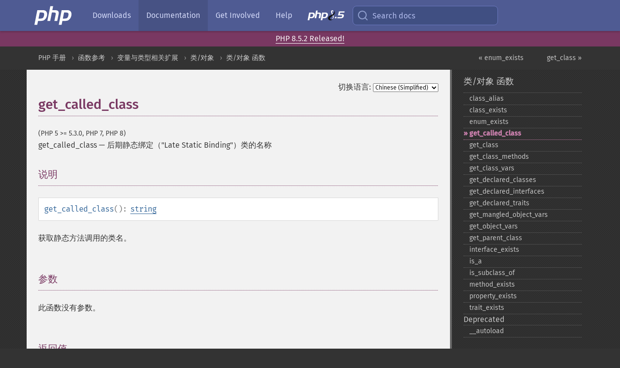

--- FILE ---
content_type: text/html; charset=utf-8
request_url: https://www.php.net/manual/zh/function.get-called-class.php
body_size: 12043
content:
<!DOCTYPE html>
<html xmlns="http://www.w3.org/1999/xhtml" lang="zh">
<head>

  <meta charset="utf-8">
  <meta name="viewport" content="width=device-width, initial-scale=1.0">

     <base href="https://www.php.net/manual/zh/function.get-called-class.php">
  
  <title>PHP: get_called_class - Manual</title>

      <link rel="stylesheet" type="text/css" href="/cached.php?t=1756715876&amp;f=/fonts/Fira/fira.css" media="screen">
      <link rel="stylesheet" type="text/css" href="/cached.php?t=1756715876&amp;f=/fonts/Font-Awesome/css/fontello.css" media="screen">
      <link rel="stylesheet" type="text/css" href="/cached.php?t=1763585401&amp;f=/styles/theme-base.css" media="screen">
      <link rel="stylesheet" type="text/css" href="/cached.php?t=1763575802&amp;f=/styles/theme-medium.css" media="screen">
  
 <link rel="icon" type="image/svg+xml" sizes="any" href="https://www.php.net/favicon.svg?v=2">
 <link rel="icon" type="image/png" sizes="196x196" href="https://www.php.net/favicon-196x196.png?v=2">
 <link rel="icon" type="image/png" sizes="32x32" href="https://www.php.net/favicon-32x32.png?v=2">
 <link rel="icon" type="image/png" sizes="16x16" href="https://www.php.net/favicon-16x16.png?v=2">
 <link rel="shortcut icon" href="https://www.php.net/favicon.ico?v=2">

 <link rel="search" type="application/opensearchdescription+xml" href="https://www.php.net/phpnetimprovedsearch.src" title="Add PHP.net search">
 <link rel="alternate" type="application/atom+xml" href="https://www.php.net/releases/feed.php" title="PHP Release feed">
 <link rel="alternate" type="application/atom+xml" href="https://www.php.net/feed.atom" title="PHP: Hypertext Preprocessor">

 <link rel="canonical" href="https://www.php.net/manual/zh/function.get-called-class.php">
 <link rel="shorturl" href="https://www.php.net/get-called-class">
 <link rel="alternate" href="https://www.php.net/get-called-class" hreflang="x-default">

 <link rel="contents" href="https://www.php.net/manual/zh/index.php">
 <link rel="index" href="https://www.php.net/manual/zh/ref.classobj.php">
 <link rel="prev" href="https://www.php.net/manual/zh/function.enum-exists.php">
 <link rel="next" href="https://www.php.net/manual/zh/function.get-class.php">

 <link rel="alternate" href="https://www.php.net/manual/en/function.get-called-class.php" hreflang="en">
 <link rel="alternate" href="https://www.php.net/manual/de/function.get-called-class.php" hreflang="de">
 <link rel="alternate" href="https://www.php.net/manual/es/function.get-called-class.php" hreflang="es">
 <link rel="alternate" href="https://www.php.net/manual/fr/function.get-called-class.php" hreflang="fr">
 <link rel="alternate" href="https://www.php.net/manual/it/function.get-called-class.php" hreflang="it">
 <link rel="alternate" href="https://www.php.net/manual/ja/function.get-called-class.php" hreflang="ja">
 <link rel="alternate" href="https://www.php.net/manual/pt_BR/function.get-called-class.php" hreflang="pt_BR">
 <link rel="alternate" href="https://www.php.net/manual/ru/function.get-called-class.php" hreflang="ru">
 <link rel="alternate" href="https://www.php.net/manual/tr/function.get-called-class.php" hreflang="tr">
 <link rel="alternate" href="https://www.php.net/manual/uk/function.get-called-class.php" hreflang="uk">
 <link rel="alternate" href="https://www.php.net/manual/zh/function.get-called-class.php" hreflang="zh">

<link rel="stylesheet" type="text/css" href="/cached.php?t=1756715876&amp;f=/fonts/Fira/fira.css" media="screen">
<link rel="stylesheet" type="text/css" href="/cached.php?t=1756715876&amp;f=/fonts/Font-Awesome/css/fontello.css" media="screen">
<link rel="stylesheet" type="text/css" href="/cached.php?t=1763585401&amp;f=/styles/theme-base.css" media="screen">
<link rel="stylesheet" type="text/css" href="/cached.php?t=1763575802&amp;f=/styles/theme-medium.css" media="screen">


 <base href="https://www.php.net/manual/zh/function.get-called-class.php">

<meta name="Description" content="后期静态绑定（&quot;Late Static Binding&quot;）类的名称" />

<meta name="twitter:card" content="summary_large_image" />
<meta name="twitter:site" content="@official_php" />
<meta name="twitter:title" content="PHP: get_called_class - Manual" />
<meta name="twitter:description" content="后期静态绑定（&quot;Late Static Binding&quot;）类的名称" />
<meta name="twitter:creator" content="@official_php" />
<meta name="twitter:image:src" content="https://www.php.net/images/meta-image.png" />

<meta itemprop="name" content="PHP: get_called_class - Manual" />
<meta itemprop="description" content="后期静态绑定（&quot;Late Static Binding&quot;）类的名称" />
<meta itemprop="image" content="https://www.php.net/images/meta-image.png" />

<meta property="og:image" content="https://www.php.net/images/meta-image.png" />
<meta property="og:description" content="后期静态绑定（&quot;Late Static Binding&quot;）类的名称" />

<link href="https://fosstodon.org/@php" rel="me" />
<!-- Matomo -->
<script>
    var _paq = window._paq = window._paq || [];
    /* tracker methods like "setCustomDimension" should be called before "trackPageView" */
    _paq.push(["setDoNotTrack", true]);
    _paq.push(["disableCookies"]);
    _paq.push(['trackPageView']);
    _paq.push(['enableLinkTracking']);
    (function() {
        var u="https://analytics.php.net/";
        _paq.push(['setTrackerUrl', u+'matomo.php']);
        _paq.push(['setSiteId', '1']);
        var d=document, g=d.createElement('script'), s=d.getElementsByTagName('script')[0];
        g.async=true; g.src=u+'matomo.js'; s.parentNode.insertBefore(g,s);
    })();
</script>
<!-- End Matomo Code -->
</head>
<body class="docs "><a href="/x-myracloud-5958a2bbbed300a9b9ac631223924e0b/1768968383.561" style="display:  none">update page now</a>

<nav class="navbar navbar-fixed-top">
  <div class="navbar__inner">
    <a href="/" aria-label="PHP Home" class="navbar__brand">
      <img
        src="/images/logos/php-logo-white.svg"
        aria-hidden="true"
        width="80"
        height="40"
      >
    </a>

    <div
      id="navbar__offcanvas"
      tabindex="-1"
      class="navbar__offcanvas"
      aria-label="Menu"
    >
      <button
        id="navbar__close-button"
        class="navbar__icon-item navbar_icon-item--visually-aligned navbar__close-button"
      >
        <svg xmlns="http://www.w3.org/2000/svg" width="24" viewBox="0 0 24 24" fill="currentColor"><path d="M19,6.41L17.59,5L12,10.59L6.41,5L5,6.41L10.59,12L5,17.59L6.41,19L12,13.41L17.59,19L19,17.59L13.41,12L19,6.41Z" /></svg>
      </button>

      <ul class="navbar__nav">
                            <li class="navbar__item">
              <a
                href="/downloads.php"
                                class="navbar__link  "
              >
                                  Downloads                              </a>
          </li>
                            <li class="navbar__item">
              <a
                href="/docs.php"
                aria-current="page"                class="navbar__link navbar__link--active "
              >
                                  Documentation                              </a>
          </li>
                            <li class="navbar__item">
              <a
                href="/get-involved.php"
                                class="navbar__link  "
              >
                                  Get Involved                              </a>
          </li>
                            <li class="navbar__item">
              <a
                href="/support.php"
                                class="navbar__link  "
              >
                                  Help                              </a>
          </li>
                            <li class="navbar__item">
              <a
                href="/releases/8.5/index.php"
                                class="navbar__link  navbar__release"
              >
                                  <img src="/images/php8/logo_php8_5.svg" alt="PHP 8.5">
                              </a>
          </li>
              </ul>
    </div>

    <div class="navbar__right">
        
      
      <!-- Desktop default search -->
      <form
        action="/manual-lookup.php"
        class="navbar__search-form"
      >
        <label for="navbar__search-input" aria-label="Search docs">
          <svg
  xmlns="http://www.w3.org/2000/svg"
  aria-hidden="true"
  width="24"
  viewBox="0 0 24 24"
  fill="none"
  stroke="currentColor"
  stroke-width="2"
  stroke-linecap="round"
  stroke-linejoin="round"
>
  <circle cx="11" cy="11" r="8"></circle>
  <line x1="21" y1="21" x2="16.65" y2="16.65"></line>
</svg>        </label>
        <input
          type="search"
          name="pattern"
          id="navbar__search-input"
          class="navbar__search-input"
          placeholder="Search docs"
          accesskey="s"
        >
        <input type="hidden" name="scope" value="quickref">
      </form>

      <!-- Desktop encanced search -->
      <button
        id="navbar__search-button"
        class="navbar__search-button"
        hidden
      >
        <svg
  xmlns="http://www.w3.org/2000/svg"
  aria-hidden="true"
  width="24"
  viewBox="0 0 24 24"
  fill="none"
  stroke="currentColor"
  stroke-width="2"
  stroke-linecap="round"
  stroke-linejoin="round"
>
  <circle cx="11" cy="11" r="8"></circle>
  <line x1="21" y1="21" x2="16.65" y2="16.65"></line>
</svg>        Search docs
      </button>

        
      <!-- Mobile default items -->
      <a
        id="navbar__search-link"
        href="/lookup-form.php"
        aria-label="Search docs"
        class="navbar__icon-item navbar__search-link"
      >
        <svg
  xmlns="http://www.w3.org/2000/svg"
  aria-hidden="true"
  width="24"
  viewBox="0 0 24 24"
  fill="none"
  stroke="currentColor"
  stroke-width="2"
  stroke-linecap="round"
  stroke-linejoin="round"
>
  <circle cx="11" cy="11" r="8"></circle>
  <line x1="21" y1="21" x2="16.65" y2="16.65"></line>
</svg>      </a>
      <a
        id="navbar__menu-link"
        href="/menu.php"
        aria-label="Menu"
        class="navbar__icon-item navbar_icon-item--visually-aligned navbar_menu-link"
      >
        <svg xmlns="http://www.w3.org/2000/svg"
  aria-hidden="true"
  width="24"
  viewBox="0 0 24 24"
  fill="currentColor"
>
  <path d="M3,6H21V8H3V6M3,11H21V13H3V11M3,16H21V18H3V16Z" />
</svg>      </a>

      <!-- Mobile enhanced items -->
      <button
        id="navbar__search-button-mobile"
        aria-label="Search docs"
        class="navbar__icon-item navbar__search-button-mobile"
        hidden
      >
        <svg
  xmlns="http://www.w3.org/2000/svg"
  aria-hidden="true"
  width="24"
  viewBox="0 0 24 24"
  fill="none"
  stroke="currentColor"
  stroke-width="2"
  stroke-linecap="round"
  stroke-linejoin="round"
>
  <circle cx="11" cy="11" r="8"></circle>
  <line x1="21" y1="21" x2="16.65" y2="16.65"></line>
</svg>      </button>
      <button
        id="navbar__menu-button"
        aria-label="Menu"
        class="navbar__icon-item navbar_icon-item--visually-aligned"
        hidden
      >
        <svg xmlns="http://www.w3.org/2000/svg"
  aria-hidden="true"
  width="24"
  viewBox="0 0 24 24"
  fill="currentColor"
>
  <path d="M3,6H21V8H3V6M3,11H21V13H3V11M3,16H21V18H3V16Z" />
</svg>      </button>
    </div>

    <div
      id="navbar__backdrop"
      class="navbar__backdrop"
    ></div>
  </div>

  <div id="flash-message"></div>
</nav>
<div class="headsup"><a href='/index.php#2026-01-15-3'>PHP 8.5.2 Released!</a></div>
<nav id="trick"><div><dl>
<dt><a href='/manual/en/getting-started.php'>Getting Started</a></dt>
	<dd><a href='/manual/en/introduction.php'>Introduction</a></dd>
	<dd><a href='/manual/en/tutorial.php'>A simple tutorial</a></dd>
<dt><a href='/manual/en/langref.php'>Language Reference</a></dt>
	<dd><a href='/manual/en/language.basic-syntax.php'>Basic syntax</a></dd>
	<dd><a href='/manual/en/language.types.php'>Types</a></dd>
	<dd><a href='/manual/en/language.variables.php'>Variables</a></dd>
	<dd><a href='/manual/en/language.constants.php'>Constants</a></dd>
	<dd><a href='/manual/en/language.expressions.php'>Expressions</a></dd>
	<dd><a href='/manual/en/language.operators.php'>Operators</a></dd>
	<dd><a href='/manual/en/language.control-structures.php'>Control Structures</a></dd>
	<dd><a href='/manual/en/language.functions.php'>Functions</a></dd>
	<dd><a href='/manual/en/language.oop5.php'>Classes and Objects</a></dd>
	<dd><a href='/manual/en/language.namespaces.php'>Namespaces</a></dd>
	<dd><a href='/manual/en/language.enumerations.php'>Enumerations</a></dd>
	<dd><a href='/manual/en/language.errors.php'>Errors</a></dd>
	<dd><a href='/manual/en/language.exceptions.php'>Exceptions</a></dd>
	<dd><a href='/manual/en/language.fibers.php'>Fibers</a></dd>
	<dd><a href='/manual/en/language.generators.php'>Generators</a></dd>
	<dd><a href='/manual/en/language.attributes.php'>Attributes</a></dd>
	<dd><a href='/manual/en/language.references.php'>References Explained</a></dd>
	<dd><a href='/manual/en/reserved.variables.php'>Predefined Variables</a></dd>
	<dd><a href='/manual/en/reserved.exceptions.php'>Predefined Exceptions</a></dd>
	<dd><a href='/manual/en/reserved.interfaces.php'>Predefined Interfaces and Classes</a></dd>
	<dd><a href='/manual/en/reserved.attributes.php'>Predefined Attributes</a></dd>
	<dd><a href='/manual/en/context.php'>Context options and parameters</a></dd>
	<dd><a href='/manual/en/wrappers.php'>Supported Protocols and Wrappers</a></dd>
</dl>
<dl>
<dt><a href='/manual/en/security.php'>Security</a></dt>
	<dd><a href='/manual/en/security.intro.php'>Introduction</a></dd>
	<dd><a href='/manual/en/security.general.php'>General considerations</a></dd>
	<dd><a href='/manual/en/security.cgi-bin.php'>Installed as CGI binary</a></dd>
	<dd><a href='/manual/en/security.apache.php'>Installed as an Apache module</a></dd>
	<dd><a href='/manual/en/security.sessions.php'>Session Security</a></dd>
	<dd><a href='/manual/en/security.filesystem.php'>Filesystem Security</a></dd>
	<dd><a href='/manual/en/security.database.php'>Database Security</a></dd>
	<dd><a href='/manual/en/security.errors.php'>Error Reporting</a></dd>
	<dd><a href='/manual/en/security.variables.php'>User Submitted Data</a></dd>
	<dd><a href='/manual/en/security.hiding.php'>Hiding PHP</a></dd>
	<dd><a href='/manual/en/security.current.php'>Keeping Current</a></dd>
<dt><a href='/manual/en/features.php'>Features</a></dt>
	<dd><a href='/manual/en/features.http-auth.php'>HTTP authentication with PHP</a></dd>
	<dd><a href='/manual/en/features.cookies.php'>Cookies</a></dd>
	<dd><a href='/manual/en/features.sessions.php'>Sessions</a></dd>
	<dd><a href='/manual/en/features.file-upload.php'>Handling file uploads</a></dd>
	<dd><a href='/manual/en/features.remote-files.php'>Using remote files</a></dd>
	<dd><a href='/manual/en/features.connection-handling.php'>Connection handling</a></dd>
	<dd><a href='/manual/en/features.persistent-connections.php'>Persistent Database Connections</a></dd>
	<dd><a href='/manual/en/features.commandline.php'>Command line usage</a></dd>
	<dd><a href='/manual/en/features.gc.php'>Garbage Collection</a></dd>
	<dd><a href='/manual/en/features.dtrace.php'>DTrace Dynamic Tracing</a></dd>
</dl>
<dl>
<dt><a href='/manual/en/funcref.php'>Function Reference</a></dt>
	<dd><a href='/manual/en/refs.basic.php.php'>Affecting PHP's Behaviour</a></dd>
	<dd><a href='/manual/en/refs.utilspec.audio.php'>Audio Formats Manipulation</a></dd>
	<dd><a href='/manual/en/refs.remote.auth.php'>Authentication Services</a></dd>
	<dd><a href='/manual/en/refs.utilspec.cmdline.php'>Command Line Specific Extensions</a></dd>
	<dd><a href='/manual/en/refs.compression.php'>Compression and Archive Extensions</a></dd>
	<dd><a href='/manual/en/refs.crypto.php'>Cryptography Extensions</a></dd>
	<dd><a href='/manual/en/refs.database.php'>Database Extensions</a></dd>
	<dd><a href='/manual/en/refs.calendar.php'>Date and Time Related Extensions</a></dd>
	<dd><a href='/manual/en/refs.fileprocess.file.php'>File System Related Extensions</a></dd>
	<dd><a href='/manual/en/refs.international.php'>Human Language and Character Encoding Support</a></dd>
	<dd><a href='/manual/en/refs.utilspec.image.php'>Image Processing and Generation</a></dd>
	<dd><a href='/manual/en/refs.remote.mail.php'>Mail Related Extensions</a></dd>
	<dd><a href='/manual/en/refs.math.php'>Mathematical Extensions</a></dd>
	<dd><a href='/manual/en/refs.utilspec.nontext.php'>Non-Text MIME Output</a></dd>
	<dd><a href='/manual/en/refs.fileprocess.process.php'>Process Control Extensions</a></dd>
	<dd><a href='/manual/en/refs.basic.other.php'>Other Basic Extensions</a></dd>
	<dd><a href='/manual/en/refs.remote.other.php'>Other Services</a></dd>
	<dd><a href='/manual/en/refs.search.php'>Search Engine Extensions</a></dd>
	<dd><a href='/manual/en/refs.utilspec.server.php'>Server Specific Extensions</a></dd>
	<dd><a href='/manual/en/refs.basic.session.php'>Session Extensions</a></dd>
	<dd><a href='/manual/en/refs.basic.text.php'>Text Processing</a></dd>
	<dd><a href='/manual/en/refs.basic.vartype.php'>Variable and Type Related Extensions</a></dd>
	<dd><a href='/manual/en/refs.webservice.php'>Web Services</a></dd>
	<dd><a href='/manual/en/refs.utilspec.windows.php'>Windows Only Extensions</a></dd>
	<dd><a href='/manual/en/refs.xml.php'>XML Manipulation</a></dd>
	<dd><a href='/manual/en/refs.ui.php'>GUI Extensions</a></dd>
</dl>
<dl>
<dt>Keyboard Shortcuts</dt><dt>?</dt>
<dd>This help</dd>
<dt>j</dt>
<dd>Next menu item</dd>
<dt>k</dt>
<dd>Previous menu item</dd>
<dt>g p</dt>
<dd>Previous man page</dd>
<dt>g n</dt>
<dd>Next man page</dd>
<dt>G</dt>
<dd>Scroll to bottom</dd>
<dt>g g</dt>
<dd>Scroll to top</dd>
<dt>g h</dt>
<dd>Goto homepage</dd>
<dt>g s</dt>
<dd>Goto search<br>(current page)</dd>
<dt>/</dt>
<dd>Focus search box</dd>
</dl></div></nav>
<div id="goto">
    <div class="search">
         <div class="text"></div>
         <div class="results"><ul></ul></div>
   </div>
</div>

  <div id="breadcrumbs" class="clearfix">
    <div id="breadcrumbs-inner">
          <div class="next">
        <a href="function.get-class.php">
          get_class &raquo;
        </a>
      </div>
              <div class="prev">
        <a href="function.enum-exists.php">
          &laquo; enum_exists        </a>
      </div>
          <ul>
            <li><a href='index.php'>PHP 手册</a></li>      <li><a href='funcref.php'>函数参考</a></li>      <li><a href='refs.basic.vartype.php'>变量与类型相关扩展</a></li>      <li><a href='book.classobj.php'>类/对象</a></li>      <li><a href='ref.classobj.php'>类/对象 函数</a></li>      </ul>
    </div>
  </div>




<div id="layout" class="clearfix">
  <section id="layout-content">
  <div class="page-tools">
    <div class="change-language">
      <form action="/manual/change.php" method="get" id="changelang" name="changelang">
        <fieldset>
          <label for="changelang-langs">切换语言:</label>
          <select onchange="document.changelang.submit()" name="page" id="changelang-langs">
            <option value='en/function.get-called-class.php'>English</option>
            <option value='de/function.get-called-class.php'>German</option>
            <option value='es/function.get-called-class.php'>Spanish</option>
            <option value='fr/function.get-called-class.php'>French</option>
            <option value='it/function.get-called-class.php'>Italian</option>
            <option value='ja/function.get-called-class.php'>Japanese</option>
            <option value='pt_BR/function.get-called-class.php'>Brazilian Portuguese</option>
            <option value='ru/function.get-called-class.php'>Russian</option>
            <option value='tr/function.get-called-class.php'>Turkish</option>
            <option value='uk/function.get-called-class.php'>Ukrainian</option>
            <option value='zh/function.get-called-class.php' selected="selected">Chinese (Simplified)</option>
            <option value='help-translate.php'>Other</option>
          </select>
        </fieldset>
      </form>
    </div>
  </div><div id="function.get-called-class" class="refentry">
 <div class="refnamediv">
  <h1 class="refname">get_called_class</h1>
  <p class="verinfo">(PHP 5 &gt;= 5.3.0, PHP 7, PHP 8)</p><p class="refpurpose"><span class="refname">get_called_class</span> &mdash; <span class="dc-title">后期静态绑定（&quot;Late Static Binding&quot;）类的名称</span></p>

 </div>
 <div class="refsect1 description" id="refsect1-function.get-called-class-description">
  <h3 class="title">说明</h3>
  <div class="methodsynopsis dc-description">
   <span class="methodname"><strong>get_called_class</strong></span>(): <span class="type"><a href="language.types.string.php" class="type string">string</a></span></div>

  <p class="para rdfs-comment">
   获取静态方法调用的类名。
  </p>
 </div>


 <div class="refsect1 parameters" id="refsect1-function.get-called-class-parameters">
  <h3 class="title">参数</h3>
  <p class="para">此函数没有参数。</p>
 </div>

 
 <div class="refsect1 returnvalues" id="refsect1-function.get-called-class-returnvalues">
  <h3 class="title">返回值</h3>
  <p class="para">
   返回类的名称。
  </p>
 </div>

 <div class="refsect1 errors" id="refsect1-function.get-called-class-errors">
  <h3 class="title">错误／异常</h3>
  <p class="para">
   如果在类外调用 <span class="function"><strong>get_called_class()</strong></span>，将抛出 <span class="classname"><a href="class.error.php" class="classname">Error</a></span>。在
   PHP 8.0.0 之前，触发 <strong><code><a href="errorfunc.constants.php#constant.e-warning">E_WARNING</a></code></strong> 级别错误。
  </p>
 </div>

 <div class="refsect1 changelog" id="refsect1-function.get-called-class-changelog">
  <h3 class="title">更新日志</h3>
  <p class="para">
   <table class="doctable informaltable">
    
     <thead>
      <tr>
       <th>版本</th>
       <th>说明</th>
      </tr>

     </thead>

     <tbody class="tbody">
      <tr>
       <td>8.0.0</td>
       <td>
        类外调用此函数现在将触发 <span class="classname"><a href="class.error.php" class="classname">Error</a></span>。
        之前触发 <strong><code><a href="errorfunc.constants.php#constant.e-warning">E_WARNING</a></code></strong> 并且函数返回 <strong><code><a href="reserved.constants.php#constant.false">false</a></code></strong>。
       </td>
      </tr>

     </tbody>
    
   </table>

  </p>
 </div>

 <div class="refsect1 examples" id="refsect1-function.get-called-class-examples">
  <h3 class="title">示例</h3>
  <p class="para">
   <div class="example" id="example-1">
    <p><strong>示例 #1 <span class="function"><strong>get_called_class()</strong></span> 的使用</strong></p>
    <div class="example-contents">
<div class="phpcode"><code><span style="color: #000000"><span style="color: #0000BB">&lt;?php<br /><br /></span><span style="color: #007700">class </span><span style="color: #0000BB">foo </span><span style="color: #007700">{<br />    static public function </span><span style="color: #0000BB">test</span><span style="color: #007700">() {<br />        </span><span style="color: #0000BB">var_dump</span><span style="color: #007700">(</span><span style="color: #0000BB">get_called_class</span><span style="color: #007700">());<br />    }<br />}<br /><br />class </span><span style="color: #0000BB">bar </span><span style="color: #007700">extends </span><span style="color: #0000BB">foo </span><span style="color: #007700">{<br />}<br /><br /></span><span style="color: #0000BB">foo</span><span style="color: #007700">::</span><span style="color: #0000BB">test</span><span style="color: #007700">();<br /></span><span style="color: #0000BB">bar</span><span style="color: #007700">::</span><span style="color: #0000BB">test</span><span style="color: #007700">();<br /><br /></span><span style="color: #0000BB">?&gt;</span></span></code></div>
    </div>

    <div class="example-contents"><p>以上示例会输出：</p></div>
    <div class="example-contents screen">
<div class="examplescode"><pre class="examplescode">string(3) &quot;foo&quot;
string(3) &quot;bar&quot;</pre>
</div>
    </div>
   </div>
  </p>
 </div>

 <div class="refsect1 seealso" id="refsect1-function.get-called-class-seealso">
  <h3 class="title">参见</h3>
  <p class="para">
   <ul class="simplelist">
    <li><span class="function"><a href="function.get-parent-class.php" class="function" rel="rdfs-seeAlso">get_parent_class()</a> - 检索对象或者类的父级类名</span></li>
    <li><span class="function"><a href="function.get-class.php" class="function" rel="rdfs-seeAlso">get_class()</a> - 返回对象的类名</span></li>
    <li><span class="function"><a href="function.is-subclass-of.php" class="function" rel="rdfs-seeAlso">is_subclass_of()</a> - 检查对象是否继承或者实现（implement）此类</span></li>
   </ul>
  </p>
 </div>

</div>    <div class="contribute">
      <h3 class="title">发现了问题？</h3>
      <div>
         
      </div>
      <div class="edit-bug">
        <a href="https://github.com/php/doc-base/blob/master/README.md" title="这将带您前往我们在 GitHub 上的贡献指南" target="_blank" rel="noopener noreferrer">了解如何改进此页面</a>
        •
        <a href="https://github.com/php/doc-zh/blob/master/reference/classobj/functions/get-called-class.xml">提交拉取请求</a>
        •
        <a href="https://github.com/php/doc-zh/issues/new?body=From%20manual%20page:%20https:%2F%2Fphp.net%2Ffunction.get-called-class%0A%0A---">报告一个错误</a>
      </div>
    </div><section id="usernotes">
<div class="head">
<span class="action"><a href="/manual/add-note.php?sect=function.get-called-class&amp;repo=zh&amp;redirect=https://www.php.net/manual/zh/function.get-called-class.php">＋<small>添加备注</small></a></span>
<h3 class="title">用户贡献的备注 <span class="count">9 notes</span></h3>
</div><div id="allnotes">
  <div class="note" id="115790">  <div class="votes">
    <div id="Vu115790">
    <a href="/manual/vote-note.php?id=115790&amp;page=function.get-called-class&amp;vote=up" title="Vote up!" class="usernotes-voteu">up</a>
    </div>
    <div id="Vd115790">
    <a href="/manual/vote-note.php?id=115790&amp;page=function.get-called-class&amp;vote=down" title="Vote down!" class="usernotes-voted">down</a>
    </div>
    <div class="tally" id="V115790" title="90% like this...">
    89
    </div>
  </div>
  <a href="#115790" class="name">
  <strong class="user"><em>Safak Ozpinar</em></strong></a><a class="genanchor" href="#115790"> &para;</a><div class="date" title="2014-09-24 07:00"><strong>11 years ago</strong></div>
  <div class="text" id="Hcom115790">
<div class="phpcode"><pre><code class="html">As of PHP 5.5 you can also use "static::class" to get the name of the called class.

<span class="default">&lt;?php
</span><span class="keyword">class </span><span class="default">Bar </span><span class="keyword">{
    public static function </span><span class="default">test</span><span class="keyword">() {
        </span><span class="default">var_dump</span><span class="keyword">(static::class);
    }
}

class </span><span class="default">Foo </span><span class="keyword">extends </span><span class="default">Bar </span><span class="keyword">{

}

</span><span class="default">Foo</span><span class="keyword">::</span><span class="default">test</span><span class="keyword">();
</span><span class="default">Bar</span><span class="keyword">::</span><span class="default">test</span><span class="keyword">();
</span><span class="default">?&gt;
</span>
Output:

string(3) "Foo"
string(3) "Bar"</code></pre></div>
  </div>
 </div>
  <div class="note" id="111312">  <div class="votes">
    <div id="Vu111312">
    <a href="/manual/vote-note.php?id=111312&amp;page=function.get-called-class&amp;vote=up" title="Vote up!" class="usernotes-voteu">up</a>
    </div>
    <div id="Vd111312">
    <a href="/manual/vote-note.php?id=111312&amp;page=function.get-called-class&amp;vote=down" title="Vote down!" class="usernotes-voted">down</a>
    </div>
    <div class="tally" id="V111312" title="84% like this...">
    13
    </div>
  </div>
  <a href="#111312" class="name">
  <strong class="user"><em>luc at s dot illi dot be</em></strong></a><a class="genanchor" href="#111312"> &para;</a><div class="date" title="2013-02-05 03:09"><strong>12 years ago</strong></div>
  <div class="text" id="Hcom111312">
<div class="phpcode"><pre><code class="html">get_called_class() in closure-scopes:

<span class="default">&lt;?PHP
    </span><span class="keyword">ABSTRACT CLASS </span><span class="default">Base
    </span><span class="keyword">{
        protected static </span><span class="default">$stub </span><span class="keyword">= [</span><span class="string">'baz'</span><span class="keyword">];
        
        </span><span class="comment">//final public function boot()
        </span><span class="keyword">static public function </span><span class="default">boot</span><span class="keyword">()
        {
            print </span><span class="default">__METHOD__</span><span class="keyword">.</span><span class="string">'-&gt; '</span><span class="keyword">.</span><span class="default">get_called_class</span><span class="keyword">().</span><span class="default">PHP_EOL</span><span class="keyword">;
            
            </span><span class="default">array_walk</span><span class="keyword">(static::</span><span class="default">$stub</span><span class="keyword">, function()
            {
                print </span><span class="default">__METHOD__</span><span class="keyword">.</span><span class="string">'-&gt; '</span><span class="keyword">.</span><span class="default">get_called_class</span><span class="keyword">().</span><span class="default">PHP_EOL</span><span class="keyword">;
            });
        }
        
        public function </span><span class="default">__construct</span><span class="keyword">()
        {
            </span><span class="default">self</span><span class="keyword">::</span><span class="default">boot</span><span class="keyword">();
            print </span><span class="default">__METHOD__</span><span class="keyword">.</span><span class="string">'-&gt; '</span><span class="keyword">.</span><span class="default">get_called_class</span><span class="keyword">().</span><span class="default">PHP_EOL</span><span class="keyword">;
            
            </span><span class="default">array_walk</span><span class="keyword">(static::</span><span class="default">$stub</span><span class="keyword">, function()
            {
                print </span><span class="default">__METHOD__</span><span class="keyword">.</span><span class="string">'-&gt; '</span><span class="keyword">.</span><span class="default">get_called_class</span><span class="keyword">().</span><span class="default">PHP_EOL</span><span class="keyword">;
            });
        }
    }
    
    CLASS </span><span class="default">Sub </span><span class="keyword">EXTENDS </span><span class="default">Base
    </span><span class="keyword">{
    }
    
    </span><span class="comment">// static boot
        </span><span class="default">Base</span><span class="keyword">::</span><span class="default">boot</span><span class="keyword">(); print </span><span class="default">PHP_EOL</span><span class="keyword">;
            </span><span class="comment">// Base::boot        -&gt; Base
            // Base::{closure}    -&gt; Base
            
        </span><span class="default">Sub</span><span class="keyword">::</span><span class="default">boot</span><span class="keyword">(); print </span><span class="default">PHP_EOL</span><span class="keyword">;
            </span><span class="comment">// Base::boot        -&gt; Sub
            // Base::{closure}    -&gt; Base
            
        </span><span class="keyword">new </span><span class="default">sub</span><span class="keyword">;
            </span><span class="comment">// Base::boot        -&gt; Sub
            // Base::{closure}    -&gt; Base
            // Base-&gt;__construct    -&gt; Sub
            // Base-&gt;{closure}    -&gt; Sub
    
    // instance boot
        </span><span class="keyword">new </span><span class="default">sub</span><span class="keyword">;
            </span><span class="comment">// Base-&gt;boot        -&gt; Sub
            // Base-&gt;{closure}    -&gt; Sub
            // Base-&gt;__construct    -&gt; Sub
            // Base-&gt;{closure}    -&gt; Sub
</span><span class="default">?&gt;</span></code></pre></div>
  </div>
 </div>
  <div class="note" id="124848">  <div class="votes">
    <div id="Vu124848">
    <a href="/manual/vote-note.php?id=124848&amp;page=function.get-called-class&amp;vote=up" title="Vote up!" class="usernotes-voteu">up</a>
    </div>
    <div id="Vd124848">
    <a href="/manual/vote-note.php?id=124848&amp;page=function.get-called-class&amp;vote=down" title="Vote down!" class="usernotes-voted">down</a>
    </div>
    <div class="tally" id="V124848" title="85% like this...">
    5
    </div>
  </div>
  <a href="#124848" class="name">
  <strong class="user"><em>amcolin at 126 dot com</em></strong></a><a class="genanchor" href="#124848"> &para;</a><div class="date" title="2020-03-24 07:08"><strong>5 years ago</strong></div>
  <div class="text" id="Hcom124848">
<div class="phpcode"><pre><code class="html">namespace root;
class Factor {
    protected static $instance = null;

    private function __construct() {

    }

    public static function getInstance() {
        if (!self::$instance) {
            $name           = get_called_class();
            self::$instance = new $name();
        }

        return self::$instance;
    }
}

namespace admin\test;

use root\Factor;

class Single extends Factor {
    public function abc() {
        return 'abc';
    }
}

namespace index;

use admin\test\Single;

class Index {
    public function get() {
        return Single::getInstance();
    }
}

$index = new Index();
var_dump($index-&gt;get());

The result is:

object(admin\test\Single)#2 (0) {
}</code></pre></div>
  </div>
 </div>
  <div class="note" id="103309">  <div class="votes">
    <div id="Vu103309">
    <a href="/manual/vote-note.php?id=103309&amp;page=function.get-called-class&amp;vote=up" title="Vote up!" class="usernotes-voteu">up</a>
    </div>
    <div id="Vd103309">
    <a href="/manual/vote-note.php?id=103309&amp;page=function.get-called-class&amp;vote=down" title="Vote down!" class="usernotes-voted">down</a>
    </div>
    <div class="tally" id="V103309" title="80% like this...">
    16
    </div>
  </div>
  <a href="#103309" class="name">
  <strong class="user"><em>uebele</em></strong></a><a class="genanchor" href="#103309"> &para;</a><div class="date" title="2011-04-06 09:14"><strong>14 years ago</strong></div>
  <div class="text" id="Hcom103309">
<div class="phpcode"><pre><code class="html">SEE: <a href="http://php.net/manual/en/language.oop5.late-static-bindings.php" rel="nofollow" target="_blank">http://php.net/manual/en/language.oop5.late-static-bindings.php</a>

I think it is worth mentioning on this page, that many uses of the value returned by get_called_function() could be handled with the new use of the old keyword static, as in
<span class="default">&lt;?php 
</span><span class="keyword">static::</span><span class="default">$foo</span><span class="keyword">;
</span><span class="default">?&gt;
</span>
versus
<span class="default">&lt;?php
$that</span><span class="keyword">=</span><span class="default">get_called_class</span><span class="keyword">();
</span><span class="default">$that</span><span class="keyword">::</span><span class="default">$foo</span><span class="keyword">;
</span><span class="default">?&gt;
</span>
I had been using $that:: as my conventional replacement for self:: until my googling landed me the url above.  I have replaced all uses of $that with static with success both as 
<span class="default">&lt;?php 
</span><span class="keyword">static::</span><span class="default">$foo</span><span class="keyword">; </span><span class="comment">//and...
</span><span class="keyword">new static();
</span><span class="default">?&gt;
</span>
Since static:: is listed with the limitation: "Another difference is that static:: can only refer to static properties." one may still need to use a $that:: to call static functions; though I have not yet needed this semantic.</code></pre></div>
  </div>
 </div>
  <div class="note" id="121632">  <div class="votes">
    <div id="Vu121632">
    <a href="/manual/vote-note.php?id=121632&amp;page=function.get-called-class&amp;vote=up" title="Vote up!" class="usernotes-voteu">up</a>
    </div>
    <div id="Vd121632">
    <a href="/manual/vote-note.php?id=121632&amp;page=function.get-called-class&amp;vote=down" title="Vote down!" class="usernotes-voted">down</a>
    </div>
    <div class="tally" id="V121632" title="70% like this...">
    4
    </div>
  </div>
  <a href="#121632" class="name">
  <strong class="user"><em>fantomx1 at gmail dot com</em></strong></a><a class="genanchor" href="#121632"> &para;</a><div class="date" title="2017-09-12 03:57"><strong>8 years ago</strong></div>
  <div class="text" id="Hcom121632">
<div class="phpcode"><pre><code class="html">When calling dynamic method statically in php 5.6 (under 7) it allows it, but it doesnt work, it incorrectly evaluates class that called our subject class, therefore containing method must be static.</code></pre></div>
  </div>
 </div>
  <div class="note" id="86231">  <div class="votes">
    <div id="Vu86231">
    <a href="/manual/vote-note.php?id=86231&amp;page=function.get-called-class&amp;vote=up" title="Vote up!" class="usernotes-voteu">up</a>
    </div>
    <div id="Vd86231">
    <a href="/manual/vote-note.php?id=86231&amp;page=function.get-called-class&amp;vote=down" title="Vote down!" class="usernotes-voted">down</a>
    </div>
    <div class="tally" id="V86231" title="62% like this...">
    9
    </div>
  </div>
  <a href="#86231" class="name">
  <strong class="user"><em>danbettles at yahoo dot co dot uk</em></strong></a><a class="genanchor" href="#86231"> &para;</a><div class="date" title="2008-10-08 12:00"><strong>17 years ago</strong></div>
  <div class="text" id="Hcom86231">
<div class="phpcode"><pre><code class="html">It is possible to write a completely self-contained Singleton base class in PHP 5.3 using get_called_class.

<span class="default">&lt;?php

</span><span class="keyword">abstract class </span><span class="default">Singleton </span><span class="keyword">{

    protected function </span><span class="default">__construct</span><span class="keyword">() {
    }

    final public static function </span><span class="default">getInstance</span><span class="keyword">() {
        static </span><span class="default">$aoInstance </span><span class="keyword">= array();

        </span><span class="default">$calledClassName </span><span class="keyword">= </span><span class="default">get_called_class</span><span class="keyword">();

        if (! isset (</span><span class="default">$aoInstance</span><span class="keyword">[</span><span class="default">$calledClassName</span><span class="keyword">])) {
            </span><span class="default">$aoInstance</span><span class="keyword">[</span><span class="default">$calledClassName</span><span class="keyword">] = new </span><span class="default">$calledClassName</span><span class="keyword">();
        }

        return </span><span class="default">$aoInstance</span><span class="keyword">[</span><span class="default">$calledClassName</span><span class="keyword">];
    }

    final private function </span><span class="default">__clone</span><span class="keyword">() {
    }
}

class </span><span class="default">DatabaseConnection </span><span class="keyword">extends </span><span class="default">Singleton </span><span class="keyword">{

    protected </span><span class="default">$connection</span><span class="keyword">;

    protected function </span><span class="default">__construct</span><span class="keyword">() {
        </span><span class="comment">// @todo Connect to the database
    </span><span class="keyword">}

    public function </span><span class="default">__destruct</span><span class="keyword">() {
        </span><span class="comment">// @todo Drop the connection to the database
    </span><span class="keyword">}
}

</span><span class="default">$oDbConn </span><span class="keyword">= new </span><span class="default">DatabaseConnection</span><span class="keyword">();  </span><span class="comment">// Fatal error

</span><span class="default">$oDbConn </span><span class="keyword">= </span><span class="default">DatabaseConnection</span><span class="keyword">::</span><span class="default">getInstance</span><span class="keyword">();  </span><span class="comment">// Returns single instance
</span><span class="default">?&gt;</span></code></pre></div>
  </div>
 </div>
  <div class="note" id="92757">  <div class="votes">
    <div id="Vu92757">
    <a href="/manual/vote-note.php?id=92757&amp;page=function.get-called-class&amp;vote=up" title="Vote up!" class="usernotes-voteu">up</a>
    </div>
    <div id="Vd92757">
    <a href="/manual/vote-note.php?id=92757&amp;page=function.get-called-class&amp;vote=down" title="Vote down!" class="usernotes-voted">down</a>
    </div>
    <div class="tally" id="V92757" title="59% like this...">
    4
    </div>
  </div>
  <a href="#92757" class="name">
  <strong class="user"><em>php at itronic dot at</em></strong></a><a class="genanchor" href="#92757"> &para;</a><div class="date" title="2009-08-07 06:53"><strong>16 years ago</strong></div>
  <div class="text" id="Hcom92757">
<div class="phpcode"><pre><code class="html">If you call a static getInstance() function to create a instance of a class from another class, this function have to be static, if it is not static the original name of the caller class and not of the current class get returned.

example:

<span class="default">&lt;?php

</span><span class="keyword">class </span><span class="default">a </span><span class="keyword">{
  function </span><span class="default">getXName</span><span class="keyword">() {
     return </span><span class="default">x</span><span class="keyword">::</span><span class="default">getClassName</span><span class="keyword">();
  }
  function </span><span class="default">getXStaticName</span><span class="keyword">() {
     return </span><span class="default">x</span><span class="keyword">::</span><span class="default">getStaticClassName</span><span class="keyword">();
  }

}

class </span><span class="default">b </span><span class="keyword">extends </span><span class="default">a </span><span class="keyword">{
}

class </span><span class="default">x </span><span class="keyword">{
  public function </span><span class="default">getClassName</span><span class="keyword">() {
    return </span><span class="default">get_called_class</span><span class="keyword">();
  }
  public static function </span><span class="default">getStaticClassName</span><span class="keyword">() {
    return </span><span class="default">get_called_class</span><span class="keyword">();
  }
}

</span><span class="default">$a </span><span class="keyword">= new </span><span class="default">a</span><span class="keyword">();

</span><span class="default">$b </span><span class="keyword">= new </span><span class="default">b</span><span class="keyword">();

echo </span><span class="default">$a</span><span class="keyword">-&gt;</span><span class="default">getXName</span><span class="keyword">(); </span><span class="comment">// will return "a"
</span><span class="keyword">echo </span><span class="default">$b</span><span class="keyword">-&gt;</span><span class="default">getXName</span><span class="keyword">(); </span><span class="comment">// will return "b"

</span><span class="keyword">echo </span><span class="default">$a</span><span class="keyword">-&gt;</span><span class="default">getXStaticName</span><span class="keyword">(); </span><span class="comment">// will return "x"
</span><span class="keyword">echo </span><span class="default">$b</span><span class="keyword">-&gt;</span><span class="default">getXStaticName</span><span class="keyword">(); </span><span class="comment">// will return "x"

</span><span class="default">?&gt;</span></code></pre></div>
  </div>
 </div>
  <div class="note" id="94331">  <div class="votes">
    <div id="Vu94331">
    <a href="/manual/vote-note.php?id=94331&amp;page=function.get-called-class&amp;vote=up" title="Vote up!" class="usernotes-voteu">up</a>
    </div>
    <div id="Vd94331">
    <a href="/manual/vote-note.php?id=94331&amp;page=function.get-called-class&amp;vote=down" title="Vote down!" class="usernotes-voted">down</a>
    </div>
    <div class="tally" id="V94331" title="54% like this...">
    2
    </div>
  </div>
  <a href="#94331" class="name">
  <strong class="user"><em>Abhi Beckert</em></strong></a><a class="genanchor" href="#94331"> &para;</a><div class="date" title="2009-10-28 08:41"><strong>16 years ago</strong></div>
  <div class="text" id="Hcom94331">
<div class="phpcode"><pre><code class="html">Beware that this does not behave as expected if your method is not declared as static! For example:

<span class="default">&lt;?php

</span><span class="keyword">class </span><span class="default">foo </span><span class="keyword">{
  static public function </span><span class="default">test</span><span class="keyword">() {
    </span><span class="default">var_dump</span><span class="keyword">(</span><span class="default">get_called_class</span><span class="keyword">());
  }
  
  public function </span><span class="default">testTwo</span><span class="keyword">() {
    </span><span class="default">var_dump</span><span class="keyword">(</span><span class="default">get_called_class</span><span class="keyword">());
  }
}

class </span><span class="default">bar </span><span class="keyword">extends </span><span class="default">foo </span><span class="keyword">{
}

class </span><span class="default">abc </span><span class="keyword">{
  function </span><span class="default">test</span><span class="keyword">() {
    </span><span class="default">foo</span><span class="keyword">::</span><span class="default">test</span><span class="keyword">();
    </span><span class="default">bar</span><span class="keyword">::</span><span class="default">test</span><span class="keyword">();
  }
  
  function </span><span class="default">testTwo</span><span class="keyword">() {
    </span><span class="default">foo</span><span class="keyword">::</span><span class="default">testTwo</span><span class="keyword">();
    </span><span class="default">bar</span><span class="keyword">::</span><span class="default">testTwo</span><span class="keyword">();
  }
}

echo </span><span class="string">"basic\n"</span><span class="keyword">;
</span><span class="default">foo</span><span class="keyword">::</span><span class="default">test</span><span class="keyword">();
</span><span class="default">bar</span><span class="keyword">::</span><span class="default">test</span><span class="keyword">();

echo </span><span class="string">"basic without static declaration\n"</span><span class="keyword">;
</span><span class="default">foo</span><span class="keyword">::</span><span class="default">testTwo</span><span class="keyword">();
</span><span class="default">bar</span><span class="keyword">::</span><span class="default">testTwo</span><span class="keyword">();

echo </span><span class="string">"in a class\n"</span><span class="keyword">;
</span><span class="default">$abc </span><span class="keyword">= new </span><span class="default">abc</span><span class="keyword">();
</span><span class="default">$abc</span><span class="keyword">-&gt;</span><span class="default">test</span><span class="keyword">();

echo </span><span class="string">"in a class without static declaration\n"</span><span class="keyword">;
</span><span class="default">$abc</span><span class="keyword">-&gt;</span><span class="default">testTwo</span><span class="keyword">();

</span><span class="default">?&gt;
</span>
The result is:

basic
string 'foo'
string 'bar'

basic without static declaration
string 'foo'
string 'bar'

in a class
string 'foo'
string 'bar'

in a class without static declaration
string 'abc'
string 'abc'</code></pre></div>
  </div>
 </div>
  <div class="note" id="89096">  <div class="votes">
    <div id="Vu89096">
    <a href="/manual/vote-note.php?id=89096&amp;page=function.get-called-class&amp;vote=up" title="Vote up!" class="usernotes-voteu">up</a>
    </div>
    <div id="Vd89096">
    <a href="/manual/vote-note.php?id=89096&amp;page=function.get-called-class&amp;vote=down" title="Vote down!" class="usernotes-voted">down</a>
    </div>
    <div class="tally" id="V89096" title="45% like this...">
    -1
    </div>
  </div>
  <a href="#89096" class="name">
  <strong class="user"><em>a dot cudbard-bell at sussex dot ac dot uk</em></strong></a><a class="genanchor" href="#89096"> &para;</a><div class="date" title="2009-02-21 10:03"><strong>16 years ago</strong></div>
  <div class="text" id="Hcom89096">
<div class="phpcode"><pre><code class="html">Here's a simple way of getting the inheritance tree of a class, no matter which class the function was actually defined in. Will work as a static function method too.

<span class="default">&lt;?php
</span><span class="keyword">class </span><span class="default">A </span><span class="keyword">{
    public function </span><span class="default">get_class_tree</span><span class="keyword">(){
        </span><span class="default">$cur_class </span><span class="keyword">= </span><span class="default">get_called_class</span><span class="keyword">();
        do {
            echo </span><span class="default">$cur_class</span><span class="keyword">;            
        }
        while(</span><span class="default">$cur_class </span><span class="keyword">= </span><span class="default">get_parent_class</span><span class="keyword">(</span><span class="default">$cur_class</span><span class="keyword">));
    }
}

class </span><span class="default">B </span><span class="keyword">{

}

class </span><span class="default">C </span><span class="keyword">{

}

</span><span class="default">$foo </span><span class="keyword">= new </span><span class="default">C</span><span class="keyword">();
</span><span class="default">$foo</span><span class="keyword">-&gt;</span><span class="default">get_class_tree</span><span class="keyword">();

</span><span class="default">?&gt;
</span>
CBA</code></pre></div>
  </div>
 </div></div>
<div class="foot"><a href="/manual/add-note.php?sect=function.get-called-class&amp;repo=zh&amp;redirect=https://www.php.net/manual/zh/function.get-called-class.php">＋<small>添加备注</small></a></div>
</section>    </section><!-- layout-content -->
        <aside class='layout-menu'>

        <ul class='parent-menu-list'>
                                    <li>
                <a href="ref.classobj.php">类/对象 函数</a>

                                    <ul class='child-menu-list'>

                                                <li class="">
                            <a href="function.class-alias.php" title="class_&#8203;alias">class_&#8203;alias</a>
                        </li>
                                                <li class="">
                            <a href="function.class-exists.php" title="class_&#8203;exists">class_&#8203;exists</a>
                        </li>
                                                <li class="">
                            <a href="function.enum-exists.php" title="enum_&#8203;exists">enum_&#8203;exists</a>
                        </li>
                                                <li class="current">
                            <a href="function.get-called-class.php" title="get_&#8203;called_&#8203;class">get_&#8203;called_&#8203;class</a>
                        </li>
                                                <li class="">
                            <a href="function.get-class.php" title="get_&#8203;class">get_&#8203;class</a>
                        </li>
                                                <li class="">
                            <a href="function.get-class-methods.php" title="get_&#8203;class_&#8203;methods">get_&#8203;class_&#8203;methods</a>
                        </li>
                                                <li class="">
                            <a href="function.get-class-vars.php" title="get_&#8203;class_&#8203;vars">get_&#8203;class_&#8203;vars</a>
                        </li>
                                                <li class="">
                            <a href="function.get-declared-classes.php" title="get_&#8203;declared_&#8203;classes">get_&#8203;declared_&#8203;classes</a>
                        </li>
                                                <li class="">
                            <a href="function.get-declared-interfaces.php" title="get_&#8203;declared_&#8203;interfaces">get_&#8203;declared_&#8203;interfaces</a>
                        </li>
                                                <li class="">
                            <a href="function.get-declared-traits.php" title="get_&#8203;declared_&#8203;traits">get_&#8203;declared_&#8203;traits</a>
                        </li>
                                                <li class="">
                            <a href="function.get-mangled-object-vars.php" title="get_&#8203;mangled_&#8203;object_&#8203;vars">get_&#8203;mangled_&#8203;object_&#8203;vars</a>
                        </li>
                                                <li class="">
                            <a href="function.get-object-vars.php" title="get_&#8203;object_&#8203;vars">get_&#8203;object_&#8203;vars</a>
                        </li>
                                                <li class="">
                            <a href="function.get-parent-class.php" title="get_&#8203;parent_&#8203;class">get_&#8203;parent_&#8203;class</a>
                        </li>
                                                <li class="">
                            <a href="function.interface-exists.php" title="interface_&#8203;exists">interface_&#8203;exists</a>
                        </li>
                                                <li class="">
                            <a href="function.is-a.php" title="is_&#8203;a">is_&#8203;a</a>
                        </li>
                                                <li class="">
                            <a href="function.is-subclass-of.php" title="is_&#8203;subclass_&#8203;of">is_&#8203;subclass_&#8203;of</a>
                        </li>
                                                <li class="">
                            <a href="function.method-exists.php" title="method_&#8203;exists">method_&#8203;exists</a>
                        </li>
                                                <li class="">
                            <a href="function.property-exists.php" title="property_&#8203;exists">property_&#8203;exists</a>
                        </li>
                                                <li class="">
                            <a href="function.trait-exists.php" title="trait_&#8203;exists">trait_&#8203;exists</a>
                        </li>
                        
                    </ul>
                
            </li>
                        
                        <li>
                <span class="header">Deprecated</span>
                <ul class="child-menu-list">
                                    <li class="">
                        <a href="function.autoload.php" title="_&#8203;_&#8203;autoload">_&#8203;_&#8203;autoload</a>
                    </li>
                                </ul>
            </li>
                    </ul>
    </aside>


  </div><!-- layout -->

  <footer>
    <div class="container footer-content">
      <div class="row-fluid">
      <ul class="footmenu">
        <li><a href="/manual/zh/copyright.php">Copyright &copy; 2001-2026 The PHP Documentation Group</a></li>
        <li><a href="/my.php">My PHP.net</a></li>
        <li><a href="/contact.php">Contact</a></li>
        <li><a href="/sites.php">Other PHP.net sites</a></li>
        <li><a href="/privacy.php">Privacy policy</a></li>
      </ul>
      </div>
    </div>
  </footer>
    
<script src="/cached.php?t=1756715876&amp;f=/js/ext/jquery-3.6.0.min.js"></script>
<script src="/cached.php?t=1756715876&amp;f=/js/ext/FuzzySearch.min.js"></script>
<script src="/cached.php?t=1756715876&amp;f=/js/ext/mousetrap.min.js"></script>
<script src="/cached.php?t=1756715876&amp;f=/js/ext/jquery.scrollTo.min.js"></script>
<script src="/cached.php?t=1768309801&amp;f=/js/search.js"></script>
<script src="/cached.php?t=1768309801&amp;f=/js/common.js"></script>
<script type="module" src="/cached.php?t=1759587603&amp;f=/js/interactive-examples.js"></script>

<a id="toTop" href="javascript:;"><span id="toTopHover"></span><img width="40" height="40" alt="To Top" src="/images/to-top@2x.png"></a>

<div id="search-modal__backdrop" class="search-modal__backdrop">
  <div
    role="dialog"
    aria-label="Search modal"
    id="search-modal"
    class="search-modal"
  >
    <div class="search-modal__header">
      <div class="search-modal__form">
        <div class="search-modal__input-icon">
          <!-- https://feathericons.com search -->
          <svg xmlns="http://www.w3.org/2000/svg"
            aria-hidden="true"
            width="24"
            viewBox="0 0 24 24"
            fill="none"
            stroke="currentColor"
            stroke-width="2"
            stroke-linecap="round"
            stroke-linejoin="round"
          >
            <circle cx="11" cy="11" r="8"></circle>
            <line x1="21" y1="21" x2="16.65" y2="16.65"></line>
          </svg>
        </div>
        <input
          type="search"
          id="search-modal__input"
          class="search-modal__input"
          placeholder="Search docs"
          aria-label="Search docs"
        />
      </div>

      <button aria-label="Close" class="search-modal__close">
        <!-- https://pictogrammers.com/library/mdi/icon/close/ -->
        <svg
          xmlns="http://www.w3.org/2000/svg"
          aria-hidden="true"
          width="24"
          viewBox="0 0 24 24"
        >
          <path d="M19,6.41L17.59,5L12,10.59L6.41,5L5,6.41L10.59,12L5,17.59L6.41,19L12,13.41L17.59,19L19,17.59L13.41,12L19,6.41Z"/>
        </svg>
      </button>
    </div>
    <div
      role="listbox"
      aria-label="Search results"
      id="search-modal__results"
      class="search-modal__results"
    ></div>
    <div class="search-modal__helper-text">
      <div>
        <kbd>↑</kbd> and <kbd>↓</kbd> to navigate •
        <kbd>Enter</kbd> to select •
        <kbd>Esc</kbd> to close • <kbd>/</kbd> to open
      </div>
      <div>
        Press <kbd>Enter</kbd> without
        selection to search using Google
      </div>
    </div>
  </div>
</div>

</body>
</html>
